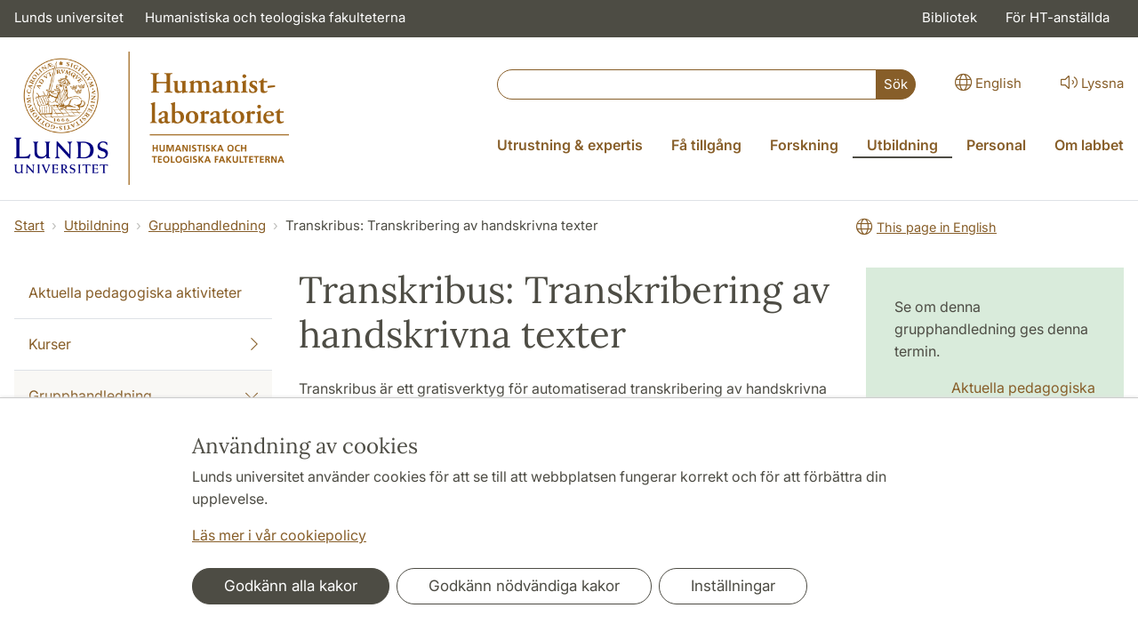

--- FILE ---
content_type: text/html; charset=utf-8
request_url: https://www.humlab.lu.se/sv/utbildning/grupphandledning/transkribus-transkribering-av-handskrivna-texter/
body_size: 13121
content:
<!DOCTYPE html>
<html lang="sv">
<head>
    <meta charset="utf-8">

<!-- 
	This website is powered by TYPO3 - inspiring people to share!
	TYPO3 is a free open source Content Management Framework initially created by Kasper Skaarhoj and licensed under GNU/GPL.
	TYPO3 is copyright 1998-2026 of Kasper Skaarhoj. Extensions are copyright of their respective owners.
	Information and contribution at https://typo3.org/
-->

<link rel="icon" href="/_assets/57618afcb0789ce7164b711bb01f73a5/Icons/favicon_lu.ico" type="image/vnd.microsoft.icon">
<title>Transkribus: Transkribering av handskrivna texter | Humanistlaboratoriet</title>
<meta http-equiv="x-ua-compatible" content="ie=edge">
<meta name="generator" content="TYPO3 CMS">
<meta name="viewport" content="width=device-width, initial-scale=1">
<meta name="robots" content="index,follow">
<meta property="og:title" content="Transkribus: Transkribering av handskrivna texter">
<meta property="og:image" content="https://www.humlab.lu.se/_assets/57618afcb0789ce7164b711bb01f73a5/Images/lu-logo-280x280px.png">
<meta name="charset" content="utf-8">


<link rel="stylesheet" href="/typo3temp/assets/css/6d6b87389f0acac33a5e8e54edb91f76.css?1726495197" media="all">
<link rel="stylesheet" href="/_assets/57618afcb0789ce7164b711bb01f73a5/Css/Dist/main.min.css?1764769341" media="all">
<link rel="stylesheet" href="/_assets/57618afcb0789ce7164b711bb01f73a5/Css/Src/ht_package.css?1768981003" media="all">
<link rel="stylesheet" href="/_assets/57618afcb0789ce7164b711bb01f73a5/Css/Dist/jquery.datetimepicker.css?1726485378" media="all">
<link rel="stylesheet" href="/_assets/47aff312a4a5b16d7fe87e204ed4b2ce/Css/ht_solr.css?1726485392" media="all">



<script src="/_assets/57618afcb0789ce7164b711bb01f73a5/JavaScript/encrypt.js?1726485378"></script>


<!-- Google Analytics -->
<script>
if( document.cookie.indexOf('cookie-agreed=') == -1 || document.cookie.split('; ').find(row => row.startsWith('cookie-agreed=')).split('=')[1] == 0) {
    window['ga-disable-' + 'UA-99838699-10'] = true;
} else  {  
    window['ga-disable-' + 'UA-99838699-10'] = false;
}
(function(i,s,o,g,r,a,m){i['GoogleAnalyticsObject']=r;i[r]=i[r]||function(){
(i[r].q=i[r].q||[]).push(arguments)},i[r].l=1*new Date();a=s.createElement(o),
m=s.getElementsByTagName(o)[0];a.async=1;a.src=g;m.parentNode.insertBefore(a,m)
})(window,document,'script','https://www.google-analytics.com/analytics.js','ga');
ga('create', 'UA-99838699-10', 'auto');
ga('set', 'anonymizeIp', true);
ga('send', 'pageview');
</script>
<!-- End Google Analytics --><!-- Google Tag Manager -->

<script>
var cookieConsent=true;
if( document.cookie.indexOf('cookie-agreed=') == -1 || document.cookie.split('; ').find(row => row.startsWith('cookie-agreed=')).split('=')[1] == 0) {
cookieConsent=false;
}
if(cookieConsent){(function(w,d,s,l,i){w[l]=w[l]||[];w[l].push({'gtm.start':
new Date().getTime(),event:'gtm.js'});var f=d.getElementsByTagName(s)[0],
j=d.createElement(s),dl=l!='dataLayer'?'&l='+l:'';j.async=true;j.src=
'https://www.googletagmanager.com/gtm.js?id='+i+dl;f.parentNode.insertBefore(j,f);
})(window,document,'script','dataLayer','GTM-KS7NF57');}</script><!-- Google tag (gtag.js) -->
<script async src="https://www.googletagmanager.com/gtag/js?id=G-4JD2QQCRT0"></script>
<script>
if(cookieConsent){
window.dataLayer = window.dataLayer || [];
function gtag(){dataLayer.push(arguments);}
gtag('js', new Date());
gtag('config', 'G-4JD2QQCRT0',{'anonymize_ip':true});
}
</script>
<link rel="canonical" href="https://www.humlab.lu.se/sv/utbildning/grupphandledning/transkribus-transkribering-av-handskrivna-texter/">

<link rel="alternate" hreflang="en" href="https://www.humlab.lu.se/education/group-tutorials/transkribus-transcription-of-handwritten-texts/">
<link rel="alternate" hreflang="sv" href="https://www.humlab.lu.se/sv/utbildning/grupphandledning/transkribus-transkribering-av-handskrivna-texter/">
<link rel="alternate" hreflang="x-default" href="https://www.humlab.lu.se/education/group-tutorials/transkribus-transcription-of-handwritten-texts/">
<!-- This site is optimized with the Yoast SEO for TYPO3 plugin - https://yoast.com/typo3-extensions-seo/ -->
<script type="application/ld+json">[{"@context":"https:\/\/www.schema.org","@type":"BreadcrumbList","itemListElement":[{"@type":"ListItem","position":1,"item":{"@id":"https:\/\/www.humlab.lu.se\/sv\/","name":"www.humlab.lu.se"}},{"@type":"ListItem","position":2,"item":{"@id":"https:\/\/www.humlab.lu.se\/sv\/utbildning\/","name":"Utbildning"}},{"@type":"ListItem","position":3,"item":{"@id":"https:\/\/www.humlab.lu.se\/sv\/utbildning\/grupphandledning\/","name":"Grupphandledning"}},{"@type":"ListItem","position":4,"item":{"@id":"https:\/\/www.humlab.lu.se\/sv\/utbildning\/grupphandledning\/transkribus-transkribering-av-handskrivna-texter\/","name":"Transkribus: Transkribering av handskrivna texter"}}]}]</script>
</head>
<body id="p70451"data-aos-easing="ease" data-aos-duration="400" data-aos-delay="0"><!-- Google Tag Manager (noscript) --><noscript><iframe src="https://www.googletagmanager.com/ns.html?id=GTM-KS7NF57"
height="0" width="0" style="display:none;visibility:hidden"></iframe></noscript><!-- End Google Tag Manager (noscript) -->
<!--eri-no-index--><div id="skip-link"><a href="#main-content" class="element-invisible element-focusable">Hoppa till huvudinnehåll</a></div><div id="consentContainer" lang="sv" class="position-fixed fixed-bottom"><div class="sv-cookie-consent-banner" data-nosnippet="true" style="position: initial;"><div class="container" aria-live="polite"><h3>Användning av cookies</h3><div class=""><p class="">Lunds universitet använder cookies för att se till att webbplatsen fungerar korrekt och för att förbättra din upplevelse.</p><p class=""><a href="/sv/om-webbplatsen">Läs mer i vår cookiepolicy</a></p></div><div class="row mt-3 varContent"><div class="col"><button type="button" class="btn btn-dark mt-2 me-2 w-100 w-md-auto agree-button">Godkänn alla kakor</button><button type="button" class="btn btn-outline-dark mt-2 me-2 w-100 w-md-auto necessary-button">Godkänn nödvändiga kakor</button><button class="btn btn-outline-dark mt-2 w-100 w-md-auto manage-button">Inställningar</button></div></div></div></div></div><div class="modal fade" id="nav-mobile" tabindex="-1" role="dialog" aria-labelledby="mobileMenu" aria-hidden="true"><div class="modal-dialog my-0 mx-auto" role="document"><div class="modal-content border-0 rounded-0"><div class="modal-header justify-content-end"><button type="button" class="border-0 bg-transparent cursor-pointer lh-0 p-2 nm-2" data-bs-dismiss="modal" aria-controls="nav-mobile" aria-expanded="false" aria-label="Stäng menyn"><span aria-hidden="true"><i class="fal fa-times fa-lg"></i></span></button></div><ul id="mobileMenu" class="mobile-nav mobile-nav-root border-0 nav-collapse font-size-sm nav-undecorated"><li class="mobile-nav-item"><div class="mobile-nav-container"><a href="/sv/utrustning-expertis/" class="nav-link"><span>Utrustning &amp; expertis</span></a><a href="#" title="submenu for Utrustning &amp; expertis" 
                            class="mobile-nav-toggle collapsed  btn" 
                            data-bs-target="#responsive-link-28370" 
                            data-bs-toggle="collapse" 
                            aria-expanded="false" 
                            aria-controls="responsive-link-28370"
                            role="button"><span class="collapse-show"><i class="fal fa-plus-circle"></i></span><span class="collapse-hide"><i class="fal fa-minus-circle"></i></span></a></div><ul class="mobile-nav collapse " id="responsive-link-28370"><li class="mobile-nav-item"><div class="mobile-nav-container"><a href="/sv/utrustning-expertis/bokning-av-faciliteter/" class="nav-link">Bokning av faciliteter</a></div></li><li class="mobile-nav-item"><div class="mobile-nav-container"><a href="/sv/utrustning-expertis/konsultationer/" class="nav-link">Konsultationer</a></div></li><li class="mobile-nav-item"><div class="mobile-nav-container"><a href="/sv/utrustning-expertis/ekofria-rummet/" class="nav-link">Ekofria rummet</a></div></li><li class="mobile-nav-item"><div class="mobile-nav-container"><a href="/sv/utrustning-expertis/artikulograf/" class="nav-link">Artikulograf</a></div></li><li class="mobile-nav-item"><div class="mobile-nav-container"><a href="/sv/utrustning-expertis/arkivserver/" class="nav-link"><span>Arkivserver</span></a><a href="#" title="submenu for Arkivserver" 
                            class="mobile-nav-toggle collapsed  btn" 
                            data-bs-target="#responsive-link-28772" 
                            data-bs-toggle="collapse" 
                            aria-expanded="false" 
                            aria-controls="responsive-link-28772"
                            role="button"><span class="collapse-show"><i class="fal fa-plus-circle"></i></span><span class="collapse-hide"><i class="fal fa-minus-circle"></i></span></a></div><ul class="mobile-nav collapse " id="responsive-link-28772"><li class="mobile-nav-item"><div class="mobile-nav-container"><a href="/sv/utrustning-expertis/arkivserver/anvandarinformation/" class="nav-link">Användarinformation</a></div></li><li class="mobile-nav-item"><div class="mobile-nav-container"><a href="/sv/utrustning-expertis/arkivserver/sok-i-samlingarna/" class="nav-link">Sök i samlingarna</a></div></li></ul></li><li class="mobile-nav-item"><div class="mobile-nav-container"><a href="/sv/utrustning-expertis/biopac-system/" class="nav-link">BioPac system</a></div></li><li class="mobile-nav-item"><div class="mobile-nav-container"><a href="/sv/utrustning-expertis/eeg/" class="nav-link">EEG</a></div></li><li class="mobile-nav-item"><div class="mobile-nav-container"><a href="/sv/utrustning-expertis/ogonrorelsematning/" class="nav-link"><span>Ögonrörelsemätning</span></a><a href="#" title="submenu for Ögonrörelsemätning" 
                            class="mobile-nav-toggle collapsed  btn" 
                            data-bs-target="#responsive-link-28774" 
                            data-bs-toggle="collapse" 
                            aria-expanded="false" 
                            aria-controls="responsive-link-28774"
                            role="button"><span class="collapse-show"><i class="fal fa-plus-circle"></i></span><span class="collapse-hide"><i class="fal fa-minus-circle"></i></span></a></div><ul class="mobile-nav collapse " id="responsive-link-28774"><li class="mobile-nav-item"><div class="mobile-nav-container"><a href="/sv/utrustning-expertis/ogonrorelsematning/verktyg-utvecklade-i-labbet/" class="nav-link">Verktyg utvecklade i labbet</a></div></li><li class="mobile-nav-item"><div class="mobile-nav-container"><a href="/sv/utrustning-expertis/ogonrorelsematning/det-digitala-klassrummet/" class="nav-link">Det digitala klassrummet</a></div></li></ul></li><li class="mobile-nav-item"><div class="mobile-nav-container"><a href="/sv/utrustning-expertis/larm-studion/" class="nav-link">LARM-studion</a></div></li><li class="mobile-nav-item"><div class="mobile-nav-container"><a href="/sv/utrustning-expertis/motion-capture/" class="nav-link">Motion capture</a></div></li><li class="mobile-nav-item"><div class="mobile-nav-container"><a href="/sv/utrustning-expertis/mri/" class="nav-link">MRI</a></div></li><li class="mobile-nav-item"><div class="mobile-nav-container"><a href="/sv/utrustning-expertis/sprakbanken-clarin-och-k-centre-multisens/" class="nav-link">Språkbanken Clarin och K-centre MULTISENS</a></div></li><li class="mobile-nav-item"><div class="mobile-nav-container"><a href="/sv/utrustning-expertis/virtual-reality/" class="nav-link">Virtual reality</a></div></li><li class="mobile-nav-item"><div class="mobile-nav-container"><a href="/sv/utrustning-expertis/3d-dokumentation/" class="nav-link">3d-dokumentation</a></div></li></ul></li><li class="mobile-nav-item"><div class="mobile-nav-container"><a href="/sv/fa-tillgang/" class="nav-link"><span>Få tillgång</span></a><a href="#" title="submenu for Få tillgång" 
                            class="mobile-nav-toggle collapsed  btn" 
                            data-bs-target="#responsive-link-62952" 
                            data-bs-toggle="collapse" 
                            aria-expanded="false" 
                            aria-controls="responsive-link-62952"
                            role="button"><span class="collapse-show"><i class="fal fa-plus-circle"></i></span><span class="collapse-hide"><i class="fal fa-minus-circle"></i></span></a></div><ul class="mobile-nav collapse " id="responsive-link-62952"><li class="mobile-nav-item"><div class="mobile-nav-container"><a href="/sv/fa-tillgang/projektansokan/" class="nav-link">Projektansökan</a></div></li><li class="mobile-nav-item"><div class="mobile-nav-container"><a href="/sv/translate-to-english-practicalities/riktlinjer-for-anvandare/" class="nav-link">Riktlinjer för användare</a></div></li><li class="mobile-nav-item"><div class="mobile-nav-container"><a href="/sv/fa-tillgang/uppforandekod/" class="nav-link">Uppförandekod</a></div></li><li class="mobile-nav-item"><div class="mobile-nav-container"><a href="/sv/fa-tillgang/filserver/" class="nav-link"><span>Filserver</span></a><a href="#" title="submenu for Filserver" 
                            class="mobile-nav-toggle collapsed  btn" 
                            data-bs-target="#responsive-link-37462" 
                            data-bs-toggle="collapse" 
                            aria-expanded="false" 
                            aria-controls="responsive-link-37462"
                            role="button"><span class="collapse-show"><i class="fal fa-plus-circle"></i></span><span class="collapse-hide"><i class="fal fa-minus-circle"></i></span></a></div><ul class="mobile-nav collapse " id="responsive-link-37462"><li class="mobile-nav-item"><div class="mobile-nav-container"><a href="/sv/fa-tillgang/filserver/om-du-inte-kan-ansluta/" class="nav-link">Om du inte kan ansluta</a></div></li></ul></li><li class="mobile-nav-item"><div class="mobile-nav-container"><a href="/sv/fa-tillgang/faq/" class="nav-link">FAQ</a></div></li></ul></li><li class="mobile-nav-item"><div class="mobile-nav-container"><a href="/sv/forskning/" class="nav-link"><span>Forskning</span></a><a href="#" title="submenu for Forskning" 
                            class="mobile-nav-toggle collapsed  btn" 
                            data-bs-target="#responsive-link-24998" 
                            data-bs-toggle="collapse" 
                            aria-expanded="false" 
                            aria-controls="responsive-link-24998"
                            role="button"><span class="collapse-show"><i class="fal fa-plus-circle"></i></span><span class="collapse-hide"><i class="fal fa-minus-circle"></i></span></a></div><ul class="mobile-nav collapse " id="responsive-link-24998"><li class="mobile-nav-item"><div class="mobile-nav-container"><a href="/sv/forskning/nationella-forskningsinfrastrukturer/" class="nav-link">Nationella forskningsinfrastrukturer</a></div></li><li class="mobile-nav-item"><div class="mobile-nav-container"><a href="/sv/forskning/forskningsplattformar/" class="nav-link">Forskningsplattformar</a></div></li><li class="mobile-nav-item"><div class="mobile-nav-container"><a href="/sv/forskning/anvandares-projekt/" class="nav-link"><span>Användares projekt</span></a><a href="#" title="submenu for Användares projekt" 
                            class="mobile-nav-toggle collapsed  btn" 
                            data-bs-target="#responsive-link-65122" 
                            data-bs-toggle="collapse" 
                            aria-expanded="false" 
                            aria-controls="responsive-link-65122"
                            role="button"><span class="collapse-show"><i class="fal fa-plus-circle"></i></span><span class="collapse-hide"><i class="fal fa-minus-circle"></i></span></a></div><ul class="mobile-nav collapse " id="responsive-link-65122"><li class="mobile-nav-item"><div class="mobile-nav-container"><a href="/sv/forskning/anvandares-projekt/automatiserad-informationsutvinning/" class="nav-link">Automatiserad informationsutvinning</a></div></li><li class="mobile-nav-item"><div class="mobile-nav-container"><a href="/sv/forskning/anvandares-projekt/oavsiktlig-reaktivering-av-trauma-analogiskt-minne/" class="nav-link">Oavsiktlig reaktivering av trauma-analogiskt minne</a></div></li><li class="mobile-nav-item"><div class="mobile-nav-container"><a href="/sv/forskning/anvandares-projekt/inside/" class="nav-link">Inside</a></div></li><li class="mobile-nav-item"><div class="mobile-nav-container"><a href="/sv/forskning/anvandares-projekt/snabb-neuronal-bearbetning-av-grammatisk-ton-hos-andraspraksinlarare/" class="nav-link">Snabb neuronal bearbetning av grammatisk ton hos andraspråksinlärare</a></div></li><li class="mobile-nav-item"><div class="mobile-nav-container"><a href="/sv/forskning/anvandares-projekt/melody-in-human-cat-communication-meowsic/" class="nav-link">Melody in human - cat communication (MEOWSIC)</a></div></li></ul></li><li class="mobile-nav-item"><div class="mobile-nav-container"><a href="/sv/forskning/etikinformation/" class="nav-link">Etikinformation</a></div></li></ul></li><li class="mobile-nav-item"><div class="mobile-nav-container"><a href="/sv/utbildning/" class="nav-link"><span>Utbildning</span></a><a href="#" title="submenu for Utbildning" 
                            class="mobile-nav-toggle btn" 
                            data-bs-target="#responsive-link-25000" 
                            data-bs-toggle="collapse" 
                            aria-expanded="true" 
                            aria-controls="responsive-link-25000"
                            role="button"><span class="collapse-show"><i class="fal fa-plus-circle"></i></span><span class="collapse-hide"><i class="fal fa-minus-circle"></i></span></a></div><ul class="mobile-nav collapse  show" id="responsive-link-25000"><li class="mobile-nav-item"><div class="mobile-nav-container"><a href="/sv/utbildning/aktuella-pedagogiska-aktiviteter/" class="nav-link">Aktuella pedagogiska aktiviteter</a></div></li><li class="mobile-nav-item"><div class="mobile-nav-container"><a href="/sv/utbildning/kurser/" class="nav-link"><span>Kurser</span></a><a href="#" title="submenu for Kurser" 
                            class="mobile-nav-toggle collapsed  btn" 
                            data-bs-target="#responsive-link-56219" 
                            data-bs-toggle="collapse" 
                            aria-expanded="false" 
                            aria-controls="responsive-link-56219"
                            role="button"><span class="collapse-show"><i class="fal fa-plus-circle"></i></span><span class="collapse-hide"><i class="fal fa-minus-circle"></i></span></a></div><ul class="mobile-nav collapse " id="responsive-link-56219"><li class="mobile-nav-item"><div class="mobile-nav-container"><a href="/sv/utbildning/kurser/erp-forskning-teori-och-praktik/" class="nav-link">ERP Forskning - teori och praktik</a></div></li><li class="mobile-nav-item"><div class="mobile-nav-container"><a href="/sv/utbildning/kurser/oegonrorelsematning/" class="nav-link">Ögonrörelsemätning</a></div></li><li class="mobile-nav-item"><div class="mobile-nav-container"><a href="/sv/utbildning/kurser/funktionell-och-strukturell-hjarnavbildning/" class="nav-link">Funktionell och strukturell hjärnavbildning</a></div></li><li class="mobile-nav-item"><div class="mobile-nav-container"><a href="/sv/utbildning/kurser/programmering-for-beteendevetenskap/" class="nav-link">Programmering för beteendevetenskap</a></div></li><li class="mobile-nav-item"><div class="mobile-nav-container"><a href="/sv/utbildning/kurser/statistisk-analys-i/" class="nav-link">Statistisk analys I</a></div></li><li class="mobile-nav-item"><div class="mobile-nav-container"><a href="/sv/utbildning/kurser/statistisk-analys-ii/" class="nav-link">Statistisk analys II</a></div></li></ul></li><li class="mobile-nav-item"><div class="mobile-nav-container"><a href="/sv/utbildning/grupphandledning/" class="nav-link"><span>Grupphandledning</span></a><a href="#" title="submenu for Grupphandledning" 
                            class="mobile-nav-toggle btn" 
                            data-bs-target="#responsive-link-54922" 
                            data-bs-toggle="collapse" 
                            aria-expanded="true" 
                            aria-controls="responsive-link-54922"
                            role="button"><span class="collapse-show"><i class="fal fa-plus-circle"></i></span><span class="collapse-hide"><i class="fal fa-minus-circle"></i></span></a></div><ul class="mobile-nav collapse  show" id="responsive-link-54922"><li class="mobile-nav-item"><div class="mobile-nav-container"><a href="/sv/utbildning/grupphandledning/en-virtuell-promenad-i-humanistlaboratoriet/" class="nav-link">En (virtuell) promenad i humanistlaboratoriet</a></div></li><li class="mobile-nav-item"><div class="mobile-nav-container"><a href="/sv/utbildning/grupphandledning/3d-skanning/" class="nav-link">3D skanning</a></div></li><li class="mobile-nav-item"><div class="mobile-nav-container"><a href="/sv/utbildning/grupphandledning/biopac-system/" class="nav-link">BioPac System</a></div></li><li class="mobile-nav-item"><div class="mobile-nav-container"><a href="/sv/utbildning/grupphandledning/dataanalys-med-r-en-introduktion/" class="nav-link">Dataanalys med R: en introduktion</a></div></li><li class="mobile-nav-item"><div class="mobile-nav-container"><a href="/sv/utbildning/grupphandledning/eeg-handledningar/" class="nav-link">EEG-handledningar</a></div></li><li class="mobile-nav-item"><div class="mobile-nav-container"><a href="/sv/utbildning/grupphandledning/elan/" class="nav-link">ELAN</a></div></li><li class="mobile-nav-item"><div class="mobile-nav-container"><a href="/sv/utbildning/grupphandledning/elektromagnetisk-artikulografi-ema-en-introduktion/" class="nav-link">Elektromagnetisk Artikulografi (EMA): En introduktion</a></div></li><li class="mobile-nav-item"><div class="mobile-nav-container"><a href="/sv/utbildning/grupphandledning/gps-global-positioning-system-och-geolokalisering/" class="nav-link">GPS (Global Positioning System) och geolokalisering</a></div></li><li class="mobile-nav-item"><div class="mobile-nav-container"><a href="/sv/utbildning/grupphandledning/fotobaserad-3d-modellering/" class="nav-link">Fotobaserad 3D modellering</a></div></li><li class="mobile-nav-item"><div class="mobile-nav-container"><a href="/sv/utbildning/grupphandledning/introduktion-till-3d-dokumentationstekniker/" class="nav-link">Introduktion till 3D-dokumentationstekniker</a></div></li><li class="mobile-nav-item"><div class="mobile-nav-container"><a href="/sv/utbildning/grupphandledning/motion-capture-mocap-system/" class="nav-link">Motion Capture (mocap) System</a></div></li><li class="mobile-nav-item"><div class="mobile-nav-container"><a href="/sv/utbildning/grupphandledning/psychopy-att-planera-ett-experiment/" class="nav-link">PsychoPy: Att planera ett experiment</a></div></li><li class="mobile-nav-item"><div class="mobile-nav-container"><a href="/sv/utbildning/grupphandledning/informationsutvinning-i-text-och-tal/" class="nav-link">Informationsutvinning i text och tal</a></div></li><li class="mobile-nav-item"><div class="mobile-nav-container"><span class="nav-link active">Transkribus: Transkribering av handskrivna texter</span></div></li><li class="mobile-nav-item"><div class="mobile-nav-container"><a href="/sv/utbildning/grupphandledning/grupphandledning-i-larm-studion/" class="nav-link">Grupphandledning i LARM studion</a></div></li></ul></li><li class="mobile-nav-item"><div class="mobile-nav-container"><a href="/sv/utbildning/uppdragsutbildning/" class="nav-link">Uppdragsutbildning</a></div></li><li class="mobile-nav-item"><div class="mobile-nav-container"><a href="/sv/utbildning/handledningar-text-och-film/" class="nav-link"><span>Handledningar (text och film)</span></a><a href="#" title="submenu for Handledningar (text och film)" 
                            class="mobile-nav-toggle collapsed  btn" 
                            data-bs-target="#responsive-link-42274" 
                            data-bs-toggle="collapse" 
                            aria-expanded="false" 
                            aria-controls="responsive-link-42274"
                            role="button"><span class="collapse-show"><i class="fal fa-plus-circle"></i></span><span class="collapse-hide"><i class="fal fa-minus-circle"></i></span></a></div><ul class="mobile-nav collapse " id="responsive-link-42274"><li class="mobile-nav-item"><div class="mobile-nav-container"><a href="/sv/utbildning/handledningar-text-och-film/en-handledning-till-akustisk-analys-av-tal-med-programmet-praat/" class="nav-link">En handledning till akustisk analys av tal med programmet Praat</a></div></li><li class="mobile-nav-item"><div class="mobile-nav-container"><a href="/sv/utbildning/handledningar-text-och-film/talets-akustik-och-perception/" class="nav-link">Talets akustik och perception</a></div></li><li class="mobile-nav-item"><div class="mobile-nav-container"><a href="/sv/utbildning/handledningar-text-och-film/fonetikens-grunder/" class="nav-link">Fonetikens grunder</a></div></li><li class="mobile-nav-item"><div class="mobile-nav-container"><a href="/sv/utbildning/handledningar-text-och-film/rosten/" class="nav-link">Rösten</a></div></li></ul></li></ul></li><li class="mobile-nav-item"><div class="mobile-nav-container"><a href="/sv/personal/" class="nav-link">Personal</a></div></li><li class="mobile-nav-item"><div class="mobile-nav-container"><a href="/sv/om-labbet/" class="nav-link"><span>Om labbet</span></a><a href="#" title="submenu for Om labbet" 
                            class="mobile-nav-toggle collapsed  btn" 
                            data-bs-target="#responsive-link-25003" 
                            data-bs-toggle="collapse" 
                            aria-expanded="false" 
                            aria-controls="responsive-link-25003"
                            role="button"><span class="collapse-show"><i class="fal fa-plus-circle"></i></span><span class="collapse-hide"><i class="fal fa-minus-circle"></i></span></a></div><ul class="mobile-nav collapse " id="responsive-link-25003"><li class="mobile-nav-item"><div class="mobile-nav-container"><a href="/sv/om-labbet/universitetsplattform/" class="nav-link">Universitetsplattform</a></div></li><li class="mobile-nav-item"><div class="mobile-nav-container"><a href="/sv/om-labbet/kontakt/" class="nav-link"><span>Kontakt</span></a><a href="#" title="submenu for Kontakt" 
                            class="mobile-nav-toggle collapsed  btn" 
                            data-bs-target="#responsive-link-25004" 
                            data-bs-toggle="collapse" 
                            aria-expanded="false" 
                            aria-controls="responsive-link-25004"
                            role="button"><span class="collapse-show"><i class="fal fa-plus-circle"></i></span><span class="collapse-hide"><i class="fal fa-minus-circle"></i></span></a></div><ul class="mobile-nav collapse " id="responsive-link-25004"><li class="mobile-nav-item"><div class="mobile-nav-container"><a href="/sv/om-labbet/kontakt/vagbeskrivning/" class="nav-link">Vägbeskrivning</a></div></li><li class="mobile-nav-item"><div class="mobile-nav-container"><a href="/sv/om-labbet/kontakt/donera-till-universitetet/" class="nav-link">Donera till universitetet</a></div></li></ul></li><li class="mobile-nav-item"><div class="mobile-nav-container"><a href="/sv/om-labbet/jobba-hos-oss/" class="nav-link">Jobba hos oss</a></div></li><li class="mobile-nav-item"><div class="mobile-nav-container"><a href="/sv/about/organization/" class="nav-link"><span>Organisation</span></a><a href="#" title="submenu for Organisation" 
                            class="mobile-nav-toggle collapsed  btn" 
                            data-bs-target="#responsive-link-28768" 
                            data-bs-toggle="collapse" 
                            aria-expanded="false" 
                            aria-controls="responsive-link-28768"
                            role="button"><span class="collapse-show"><i class="fal fa-plus-circle"></i></span><span class="collapse-hide"><i class="fal fa-minus-circle"></i></span></a></div><ul class="mobile-nav collapse " id="responsive-link-28768"><li class="mobile-nav-item"><div class="mobile-nav-container"><a href="/sv/about/organization/forestandare/" class="nav-link">Föreståndare</a></div></li><li class="mobile-nav-item"><div class="mobile-nav-container"><a href="/sv/about/organization/styrgrupp/" class="nav-link">Styrgrupp</a></div></li><li class="mobile-nav-item"><div class="mobile-nav-container"><a href="/sv/about/organization/administration/" class="nav-link">Administration</a></div></li></ul></li><li class="mobile-nav-item"><div class="mobile-nav-container"><a href="/sv/om-labbet/labbet/personal/" class="nav-link">Personal</a></div></li><li class="mobile-nav-item"><div class="mobile-nav-container"><a href="/sv/om-labbet/labbet/policydokument/" class="nav-link"><span>Policydokument</span></a><a href="#" title="submenu for Policydokument" 
                            class="mobile-nav-toggle collapsed  btn" 
                            data-bs-target="#responsive-link-28770" 
                            data-bs-toggle="collapse" 
                            aria-expanded="false" 
                            aria-controls="responsive-link-28770"
                            role="button"><span class="collapse-show"><i class="fal fa-plus-circle"></i></span><span class="collapse-hide"><i class="fal fa-minus-circle"></i></span></a></div><ul class="mobile-nav collapse " id="responsive-link-28770"><li class="mobile-nav-item"><div class="mobile-nav-container"><a href="/sv/om-labbet/labbet/policydokument/riktlinjer-for-anvandare/" class="nav-link">Riktlinjer för användare</a></div></li><li class="mobile-nav-item"><div class="mobile-nav-container"><a href="/sv/om-labbet/labbet/policydokument/avgifter-och-hyeskostnader/" class="nav-link">Avgifter och hyeskostnader</a></div></li><li class="mobile-nav-item"><div class="mobile-nav-container"><a href="/sv/om-labbet/labbet/policydokument/placering-av-utrustning/" class="nav-link">Placering av utrustning</a></div></li></ul></li><li class="mobile-nav-item"><div class="mobile-nav-container"><a href="/sv/om-labbet/labbet/aarsrapporter/" class="nav-link">Årsrapporter</a></div></li><li class="mobile-nav-item"><div class="mobile-nav-container"><a href="/sv/om-labbet/filmer/" class="nav-link">Filmer</a></div></li><li class="mobile-nav-item"><div class="mobile-nav-container"><a href="/sv/om-labbet/labbet/nyheter/" class="nav-link">Nyheter</a></div></li><li class="mobile-nav-item"><div class="mobile-nav-container"><a href="/sv/om-labbet/nyhetsbrev/" class="nav-link"><span>Nyhetsbrev</span></a><a href="#" title="submenu for Nyhetsbrev" 
                            class="mobile-nav-toggle collapsed  btn" 
                            data-bs-target="#responsive-link-65091" 
                            data-bs-toggle="collapse" 
                            aria-expanded="false" 
                            aria-controls="responsive-link-65091"
                            role="button"><span class="collapse-show"><i class="fal fa-plus-circle"></i></span><span class="collapse-hide"><i class="fal fa-minus-circle"></i></span></a></div><ul class="mobile-nav collapse " id="responsive-link-65091"><li class="mobile-nav-item"><div class="mobile-nav-container"><a href="/sv/om-labbet/nyhetsbrev/lu-humanities-lab-march-2023/" class="nav-link">LU Humanities Lab, March 2023</a></div></li><li class="mobile-nav-item"><div class="mobile-nav-container"><a href="/sv/om-labbet/nyhetsbrev/lu-humanities-lab-june-2022/" class="nav-link">LU Humanities Lab, June 2022</a></div></li><li class="mobile-nav-item"><div class="mobile-nav-container"><a href="/sv/om-labbet/nyhetsbrev/news-and-events-2021-4/" class="nav-link">News and events 2021 #4</a></div></li><li class="mobile-nav-item"><div class="mobile-nav-container"><a href="/sv/om-labbet/nyhetsbrev/news-and-events-2021-3/" class="nav-link">News and events 2021 #3</a></div></li><li class="mobile-nav-item"><div class="mobile-nav-container"><a href="/sv/om-labbet/nyhetsbrev/news-and-events-2021-2/" class="nav-link">News and events 2021 #2</a></div></li><li class="mobile-nav-item"><div class="mobile-nav-container"><a href="/sv/om-labbet/nyhetsbrev/news-and-events-2021-1/" class="nav-link">News and events 2021 #1</a></div></li><li class="mobile-nav-item"><div class="mobile-nav-container"><a href="/sv/om-labbet/nyhetsbrev/news-and-events-2020-3/" class="nav-link">News and events 2020 #3</a></div></li><li class="mobile-nav-item"><div class="mobile-nav-container"><a href="/sv/om-labbet/nyhetsbrev/news-and-events-2020-2/" class="nav-link">News and events 2020 #2</a></div></li><li class="mobile-nav-item"><div class="mobile-nav-container"><a href="/sv/om-labbet/nyhetsbrev/news-and-events-2020-1/" class="nav-link">News and events 2020 #1</a></div></li></ul></li><li class="mobile-nav-item"><div class="mobile-nav-container"><a href="/sv/om/kalender/" class="nav-link">Kalender</a></div></li><li class="mobile-nav-item"><div class="mobile-nav-container"><a href="/sv/about/faq/" class="nav-link">FAQ</a></div></li><li class="mobile-nav-item"><div class="mobile-nav-container"><a href="/sv/om-labbet/labbet/persondatahantering/" class="nav-link">Persondatahantering</a></div></li></ul></li><li class="mobile-nav-item"><div class="mobile-nav-container"><a href="https://www.htbibl.lu.se//" class="nav-link">Bibliotek</a></div></li><li class="mobile-nav-item"><div class="mobile-nav-container"><a href="https://internt.ht.lu.se/" class="nav-link">För HT-anställda</a></div></li><li class="mobile-nav-item"><div class="mobile-nav-container"><a href="javascript:" onclick="toggleBar();" class="nav-link" data-bapdf="372">
                                Lyssna
                            </a></div></li></ul></div></div></div><header class="header nav-undecorated"><div class="bg-dark d-none d-xl-block"><nav class="navbar navbar-expand-md navbar-dark bg-dark font-size-sm p-0 text-white"><div class="container-fluid mw-xxl py-0"><div class="collapse navbar-collapse" id="navbarSupportedContent"><ul class="shortcut-menu navbar-nav"><li class="nav-item"><a class="nav-link ps-0 nav-undecorated" href="https://www.lu.se/">Lunds universitet</a></li><li class="nav-item"><a class="ps-3 nav-link ps-0 nav-undecorated" href="https://www.ht.lu.se/">Humanistiska och teologiska fakulteterna</a></li></ul><ul class="navbar-nav flex-row ms-auto"><li class="nav-item"><a class="nav-link px-3 nav-undecorated" href="https://www.htbibl.lu.se/">Bibliotek</a></li><li class="nav-item"><a class="nav-link px-3 nav-undecorated" href="https://internt.ht.lu.se/">För HT-anställda</a></li></ul></div></div></nav></div><!--new begin--><div class="d-xl-none d-block border-bottom"><div class="row m-0 pt-2 pb-0"><div class="flex-shrink-1 flex-lg-shrink-0 flex-grow-1 d-flex flex-column justify-content-between h-100 mh-120"><div class="h-lg-auto flex-column justify-content-between align-items-end font-size-sm flex-grow-0"><nav class="nav text-center h-100 h-lg-auto align-items-center nav-undecorated flex-nowrap justify-content-end"><div class="nav-item mobile-search-button"><a class="ms-2 p-1 d-block nav-undecorated" 
                                href="#header-search-form" 
                                data-bs-toggle="collapse"
                                aria-controls="header-search-form" aria-expanded="false"
                                aria-label="Visa och dölj sökfält"><i class="fal fa-search"></i> Sök
                            </a></div><div class="nav-item d-none d-md-block"><a id="browse-aloud-desktop" class="nav-link px-0 ms-4" title="aktivera talande webb" href="javascript:void(0)" onclick="toggleBar();" data-bapdf="372"><i class="fal fa-lg fa-volume"></i> Lyssna
                            </a></div><div class="nav-item d-block d-xl-none"><li class="nav-item"><a href="/" target="_self" class="ms-2 px-3 nav-link nav-undecorated"><i class="fal fa-globe fa-lg p-1"></i><span lang="en" dir="ltr">English</span></a></li></div></nav></div></div></div><div class="header-search-form collapse-xl pb-2 px-2 collapsed collapse" id="header-search-form"><form class="lu-search-box-responsive" autocomplete="off" enctype="multipart/form-data" action="/sv/sok/" method="get" accept-charset="UTF-8"><label id="search-label1" class="search-label" for="header-search-field1">Sök</label><div class="input-group input-group-sm w-100 flex"><input class="form-control form-control-sm flex-grow-1 px-3 py-3" aria-labelledby="search-label1" type="text" id="header-search-field1" name="query" value="" size="" maxlength="" /><button class="btn btn-primary" type="submit" id="header-search-button">
        Sök
      </button></div></form></div></div><!-- new end --><div class="border-bottom"><div class="container-fluid mw-xxl"><div class="row m-0 py-3"><div class="col p-0"><div class="d-flex justify-content-between align-items-center h-100"><div class="d-flex justify-content-start align-items-center"><div class="header-logo header-logo-lu flex-grow-1 flex-lg-grow-0"><a href="http://www.humlab.lu.se/sv/"><img src="/_assets/57618afcb0789ce7164b711bb01f73a5/Images/logo_humlab_sv@1x.png?1744120831"
                                        srcset="/_assets/57618afcb0789ce7164b711bb01f73a5/Images/logo_humlab_sv@1x.png?1744120831 1x, 
                                        /_assets/57618afcb0789ce7164b711bb01f73a5/Images/logo_humlab_sv@2x.png?1744120831 2x"
                                        class="mw-100"
                                        alt="humlab logo" /></a></div></div><div class="flex-shrink-1 flex-lg-shrink-0 flex-grow-0 d-flex flex-column justify-content-between h-100 mh-120"><div class="h-lg-auto flex-column justify-content-between align-items-end font-size-sm font-size-sm-base flex-grow-0"><div class="d-none d-xl-flex flex-column flex-xl-row w-100 justify-content-end"><nav class="nav align-items-center justify-content-end flex-1 mb-3 mb-xl-0"><div class="nav-item flex-xl-grow-1"><form class="form-inline pe-xl-3 header-search-container" autocomplete="off" enctype="multipart/form-data" action="/sv/sok/" method="get" accept-charset="UTF-8"><label id="search-label2" class="search-label" for="header-search-field2">Sök</label><div class="input-group input-group-sm w-100 flex"><input class="form-control form-control-sm flex-grow-1 px-3 py-3" aria-labelledby="search-label2" type="text" id="header-search-field2" name="query" value="" size="" maxlength="" /><button class="btn btn-primary" type="submit" id="header-search-button">
        Sök
      </button></div></form></div></nav><nav class="nav align-items-center justify-content-end"><div class="nav-item d-none d-lg-block"><li class="nav-item"><a href="/" target="_self" class="ms-2 px-3 nav-link nav-undecorated"><i class="fal fa-globe fa-lg p-1"></i><span lang="en" dir="ltr">English</span></a></li></div><div class="nav-item"><a class="nav-link px-0 ms-4 nav-undecorated" href="javascript:" onclick="toggleBar();" title="Aktivera talande webb" id="bapluslogo" data-bapdf="372"><i class="fal fa-lg fa-volume p-1"></i>Lyssna
                                            </a></div></nav></div></div><div class="row d-none d-xl-block font-size-xl-lg font-weight-light"><nav aria-label="huvudmeny" class="main-menu"><ul class="nav justify-content-end flex-nowrap nav-header-main nmx-3"><li class="nav-item dropdown dropdown-hover"><a class="nav-link text-nowrap dropdown-toggle nav-undecorated" 
                                            href="/sv/utrustning-expertis/" id="dropdown-Utrustning-&amp;-expertis"
                                            aria-haspopup="true"><span>Utrustning &amp; expertis</span></a><div class="dropdown-menu font-size-base" aria-labelledby="dropdown-Utrustning-&amp;-expertis"><a class="dropdown-item nav-undecorated" 
                                                href="/sv/utrustning-expertis/bokning-av-faciliteter/"><span>Bokning av faciliteter</span></a><a class="dropdown-item nav-undecorated" 
                                                href="/sv/utrustning-expertis/konsultationer/"><span>Konsultationer</span></a><a class="dropdown-item nav-undecorated" 
                                                href="/sv/utrustning-expertis/ekofria-rummet/"><span>Ekofria rummet</span></a><a class="dropdown-item nav-undecorated" 
                                                href="/sv/utrustning-expertis/artikulograf/"><span>Artikulograf</span></a><a class="dropdown-item nav-undecorated" 
                                                href="/sv/utrustning-expertis/arkivserver/"><span>Arkivserver</span></a><a class="dropdown-item nav-undecorated" 
                                                href="/sv/utrustning-expertis/biopac-system/"><span>BioPac system</span></a><a class="dropdown-item nav-undecorated" 
                                                href="/sv/utrustning-expertis/eeg/"><span>EEG</span></a><a class="dropdown-item nav-undecorated" 
                                                href="/sv/utrustning-expertis/ogonrorelsematning/"><span>Ögonrörelsemätning</span></a><a class="dropdown-item nav-undecorated" 
                                                href="/sv/utrustning-expertis/larm-studion/"><span>LARM-studion</span></a><a class="dropdown-item nav-undecorated" 
                                                href="/sv/utrustning-expertis/motion-capture/"><span>Motion capture</span></a><a class="dropdown-item nav-undecorated" 
                                                href="/sv/utrustning-expertis/mri/"><span>MRI</span></a><a class="dropdown-item nav-undecorated" 
                                                href="/sv/utrustning-expertis/sprakbanken-clarin-och-k-centre-multisens/"><span>Språkbanken Clarin och K-centre MULTISENS</span></a><a class="dropdown-item nav-undecorated" 
                                                href="/sv/utrustning-expertis/virtual-reality/"><span>Virtual reality</span></a><a class="dropdown-item nav-undecorated" 
                                                href="/sv/utrustning-expertis/3d-dokumentation/"><span>3d-dokumentation</span></a></div></li><li class="nav-item dropdown dropdown-hover"><a class="nav-link text-nowrap dropdown-toggle nav-undecorated" 
                                            href="/sv/fa-tillgang/" id="dropdown-Få-tillgång"
                                            aria-haspopup="true"><span>Få tillgång</span></a><div class="dropdown-menu font-size-base" aria-labelledby="dropdown-Få-tillgång"><a class="dropdown-item nav-undecorated" 
                                                href="/sv/fa-tillgang/projektansokan/"><span>Projektansökan</span></a><a class="dropdown-item nav-undecorated" 
                                                href="/sv/translate-to-english-practicalities/riktlinjer-for-anvandare/"><span>Riktlinjer för användare</span></a><a class="dropdown-item nav-undecorated" 
                                                href="/sv/fa-tillgang/uppforandekod/"><span>Uppförandekod</span></a><a class="dropdown-item nav-undecorated" 
                                                href="/sv/fa-tillgang/filserver/"><span>Filserver</span></a><a class="dropdown-item nav-undecorated" 
                                                href="/sv/fa-tillgang/faq/"><span>FAQ</span></a></div></li><li class="nav-item dropdown dropdown-hover"><a class="nav-link text-nowrap dropdown-toggle nav-undecorated" 
                                            href="/sv/forskning/" id="dropdown-Forskning"
                                            aria-haspopup="true"><span>Forskning</span></a><div class="dropdown-menu font-size-base" aria-labelledby="dropdown-Forskning"><a class="dropdown-item nav-undecorated" 
                                                href="/sv/forskning/nationella-forskningsinfrastrukturer/"><span>Nationella forskningsinfrastrukturer</span></a><a class="dropdown-item nav-undecorated" 
                                                href="/sv/forskning/forskningsplattformar/"><span>Forskningsplattformar</span></a><a class="dropdown-item nav-undecorated" 
                                                href="/sv/forskning/anvandares-projekt/"><span>Användares projekt</span></a><a class="dropdown-item nav-undecorated" 
                                                href="/sv/forskning/etikinformation/"><span>Etikinformation</span></a></div></li><li class="nav-item dropdown dropdown-hover"><a class="nav-link text-nowrap dropdown-toggle active nav-undecorated" 
                                            href="/sv/utbildning/" id="dropdown-Utbildning"
                                            aria-haspopup="true"><span>Utbildning</span></a><div class="dropdown-menu font-size-base" aria-labelledby="dropdown-Utbildning"><a class="dropdown-item nav-undecorated" 
                                                href="/sv/utbildning/aktuella-pedagogiska-aktiviteter/"><span>Aktuella pedagogiska aktiviteter</span></a><a class="dropdown-item nav-undecorated" 
                                                href="/sv/utbildning/kurser/"><span>Kurser</span></a><a class="dropdown-item nav-undecorated" 
                                                href="/sv/utbildning/grupphandledning/"><span>Grupphandledning</span></a><a class="dropdown-item nav-undecorated" 
                                                href="/sv/utbildning/uppdragsutbildning/"><span>Uppdragsutbildning</span></a><a class="dropdown-item nav-undecorated" 
                                                href="/sv/utbildning/handledningar-text-och-film/"><span>Handledningar (text och film)</span></a></div></li><li class="nav-item"><a class="nav-link text-nowrap nav-undecorated " href="/sv/personal/"><span>Personal</span></a></li><li class="nav-item dropdown dropdown-hover"><a class="nav-link text-nowrap dropdown-toggle nav-undecorated" 
                                            href="/sv/om-labbet/" id="dropdown-Om-labbet"
                                            aria-haspopup="true"><span>Om labbet</span></a><div class="dropdown-menu font-size-base" aria-labelledby="dropdown-Om-labbet"><a class="dropdown-item nav-undecorated" 
                                                href="/sv/om-labbet/universitetsplattform/"><span>Universitetsplattform</span></a><a class="dropdown-item nav-undecorated" 
                                                href="/sv/om-labbet/kontakt/"><span>Kontakt</span></a><a class="dropdown-item nav-undecorated" 
                                                href="/sv/om-labbet/jobba-hos-oss/"><span>Jobba hos oss</span></a><a class="dropdown-item nav-undecorated" 
                                                href="/sv/about/organization/"><span>Organisation</span></a><a class="dropdown-item nav-undecorated" 
                                                href="/sv/om-labbet/labbet/personal/"><span>Personal</span></a><a class="dropdown-item nav-undecorated" 
                                                href="/sv/om-labbet/labbet/policydokument/"><span>Policydokument</span></a><a class="dropdown-item nav-undecorated" 
                                                href="/sv/om-labbet/labbet/aarsrapporter/"><span>Årsrapporter</span></a><a class="dropdown-item nav-undecorated" 
                                                href="/sv/om-labbet/filmer/"><span>Filmer</span></a><a class="dropdown-item nav-undecorated" 
                                                href="/sv/om-labbet/labbet/nyheter/"><span>Nyheter</span></a><a class="dropdown-item nav-undecorated" 
                                                href="/sv/om-labbet/nyhetsbrev/"><span>Nyhetsbrev</span></a><a class="dropdown-item nav-undecorated" 
                                                href="/sv/om/kalender/"><span>Kalender</span></a><a class="dropdown-item nav-undecorated" 
                                                href="/sv/about/faq/"><span>FAQ</span></a><a class="dropdown-item nav-undecorated" 
                                                href="/sv/om-labbet/labbet/persondatahantering/"><span>Persondatahantering</span></a></div></li></ul></nav></div></div></div></div></div></div><div class="modal fade" id="mm-nav-mobile--item28370" tabindex="-1" role="dialog" aria-labelledby="mm-mobileMenu28370" aria-hidden="true"><div class="modal-dialog my-0 mx-auto" role="document"><div class="modal-content border-0 rounded-0"><div class="modal-header justify-content-end"><button type="button" class="border-0 bg-transparent cursor-pointer lh-0 p-2 nm-2" data-bs-dismiss="modal" aria-controls="mm-nav-mobile--item28370" aria-expanded="false" aria-label="Stäng menyn"><span aria-hidden="true"><i class="fal fa-times fa-lg"></i></span></button></div><ul id="mm-mobileMenu28370" class="mobile-nav mobile-nav-root border-0 nav-collapse font-size-sm nav-undecorated"><li class="mobile-nav-item"><div class="mobile-nav-container"><a href="/sv/utrustning-expertis/" class="nav-link">
                                    Utrustning &amp; expertis                                    
                                    <span class="ms-1"><i class="fal fa-chevron-circle-right fa-sm"></i></span></a></div><ul class="mobile-nav collapse show"><li class="mobile-nav-item"><div class="mobile-nav-container"><a href="/sv/utrustning-expertis/bokning-av-faciliteter/" class="nav-link">Bokning av faciliteter</a></div></li><li class="mobile-nav-item"><div class="mobile-nav-container"><a href="/sv/utrustning-expertis/konsultationer/" class="nav-link">Konsultationer</a></div></li><li class="mobile-nav-item"><div class="mobile-nav-container"><a href="/sv/utrustning-expertis/ekofria-rummet/" class="nav-link">Ekofria rummet</a></div></li><li class="mobile-nav-item"><div class="mobile-nav-container"><a href="/sv/utrustning-expertis/artikulograf/" class="nav-link">Artikulograf</a></div></li><li class="mobile-nav-item"><div class="mobile-nav-container"><a href="/sv/utrustning-expertis/arkivserver/" class="nav-link"><span>Arkivserver</span></a><button title="submenu for Arkivserver" 
                                class="mobile-nav-toggle btn collapsed" 
                                data-bs-target="#mm-responsive-link-28772" 
                                data-bs-toggle="collapse" 
                                aria-expanded="false" 
                                aria-controls="mm-responsive-link-28772"><span class="collapse-show"><i class="fal fa-plus-circle"></i></span><span class="collapse-hide"><i class="fal fa-minus-circle"></i></span></button></div><ul class="mobile-nav collapse" id="mm-responsive-link-28772"><li class="mobile-nav-item"><div class="mobile-nav-container"><a href="/sv/utrustning-expertis/arkivserver/anvandarinformation/" class="nav-link">Användarinformation</a></div></li><li class="mobile-nav-item"><div class="mobile-nav-container"><a href="/sv/utrustning-expertis/arkivserver/sok-i-samlingarna/" class="nav-link">Sök i samlingarna</a></div></li></ul></li><li class="mobile-nav-item"><div class="mobile-nav-container"><a href="/sv/utrustning-expertis/biopac-system/" class="nav-link">BioPac system</a></div></li><li class="mobile-nav-item"><div class="mobile-nav-container"><a href="/sv/utrustning-expertis/eeg/" class="nav-link">EEG</a></div></li><li class="mobile-nav-item"><div class="mobile-nav-container"><a href="/sv/utrustning-expertis/ogonrorelsematning/" class="nav-link"><span>Ögonrörelsemätning</span></a><button title="submenu for Ögonrörelsemätning" 
                                class="mobile-nav-toggle btn collapsed" 
                                data-bs-target="#mm-responsive-link-28774" 
                                data-bs-toggle="collapse" 
                                aria-expanded="false" 
                                aria-controls="mm-responsive-link-28774"><span class="collapse-show"><i class="fal fa-plus-circle"></i></span><span class="collapse-hide"><i class="fal fa-minus-circle"></i></span></button></div><ul class="mobile-nav collapse" id="mm-responsive-link-28774"><li class="mobile-nav-item"><div class="mobile-nav-container"><a href="/sv/utrustning-expertis/ogonrorelsematning/verktyg-utvecklade-i-labbet/" class="nav-link">Verktyg utvecklade i labbet</a></div></li><li class="mobile-nav-item"><div class="mobile-nav-container"><a href="/sv/utrustning-expertis/ogonrorelsematning/det-digitala-klassrummet/" class="nav-link">Det digitala klassrummet</a></div></li></ul></li><li class="mobile-nav-item"><div class="mobile-nav-container"><a href="/sv/utrustning-expertis/larm-studion/" class="nav-link">LARM-studion</a></div></li><li class="mobile-nav-item"><div class="mobile-nav-container"><a href="/sv/utrustning-expertis/motion-capture/" class="nav-link">Motion capture</a></div></li><li class="mobile-nav-item"><div class="mobile-nav-container"><a href="/sv/utrustning-expertis/mri/" class="nav-link">MRI</a></div></li><li class="mobile-nav-item"><div class="mobile-nav-container"><a href="/sv/utrustning-expertis/sprakbanken-clarin-och-k-centre-multisens/" class="nav-link">Språkbanken Clarin och K-centre MULTISENS</a></div></li><li class="mobile-nav-item"><div class="mobile-nav-container"><a href="/sv/utrustning-expertis/virtual-reality/" class="nav-link">Virtual reality</a></div></li><li class="mobile-nav-item"><div class="mobile-nav-container"><a href="/sv/utrustning-expertis/3d-dokumentation/" class="nav-link">3d-dokumentation</a></div></li></ul></li></ul></div></div></div><div class="modal fade" id="mm-nav-mobile--item62952" tabindex="-1" role="dialog" aria-labelledby="mm-mobileMenu62952" aria-hidden="true"><div class="modal-dialog my-0 mx-auto" role="document"><div class="modal-content border-0 rounded-0"><div class="modal-header justify-content-end"><button type="button" class="border-0 bg-transparent cursor-pointer lh-0 p-2 nm-2" data-bs-dismiss="modal" aria-controls="mm-nav-mobile--item62952" aria-expanded="false" aria-label="Stäng menyn"><span aria-hidden="true"><i class="fal fa-times fa-lg"></i></span></button></div><ul id="mm-mobileMenu62952" class="mobile-nav mobile-nav-root border-0 nav-collapse font-size-sm nav-undecorated"><li class="mobile-nav-item"><div class="mobile-nav-container"><a href="/sv/fa-tillgang/" class="nav-link">
                                    Få tillgång                                    
                                    <span class="ms-1"><i class="fal fa-chevron-circle-right fa-sm"></i></span></a></div><ul class="mobile-nav collapse show"><li class="mobile-nav-item"><div class="mobile-nav-container"><a href="/sv/fa-tillgang/projektansokan/" class="nav-link">Projektansökan</a></div></li><li class="mobile-nav-item"><div class="mobile-nav-container"><a href="/sv/translate-to-english-practicalities/riktlinjer-for-anvandare/" class="nav-link">Riktlinjer för användare</a></div></li><li class="mobile-nav-item"><div class="mobile-nav-container"><a href="/sv/fa-tillgang/uppforandekod/" class="nav-link">Uppförandekod</a></div></li><li class="mobile-nav-item"><div class="mobile-nav-container"><a href="/sv/fa-tillgang/filserver/" class="nav-link"><span>Filserver</span></a><button title="submenu for Filserver" 
                                class="mobile-nav-toggle btn collapsed" 
                                data-bs-target="#mm-responsive-link-37462" 
                                data-bs-toggle="collapse" 
                                aria-expanded="false" 
                                aria-controls="mm-responsive-link-37462"><span class="collapse-show"><i class="fal fa-plus-circle"></i></span><span class="collapse-hide"><i class="fal fa-minus-circle"></i></span></button></div><ul class="mobile-nav collapse" id="mm-responsive-link-37462"><li class="mobile-nav-item"><div class="mobile-nav-container"><a href="/sv/fa-tillgang/filserver/om-du-inte-kan-ansluta/" class="nav-link">Om du inte kan ansluta</a></div></li></ul></li><li class="mobile-nav-item"><div class="mobile-nav-container"><a href="/sv/fa-tillgang/faq/" class="nav-link">FAQ</a></div></li></ul></li></ul></div></div></div><div class="modal fade" id="mm-nav-mobile--item24998" tabindex="-1" role="dialog" aria-labelledby="mm-mobileMenu24998" aria-hidden="true"><div class="modal-dialog my-0 mx-auto" role="document"><div class="modal-content border-0 rounded-0"><div class="modal-header justify-content-end"><button type="button" class="border-0 bg-transparent cursor-pointer lh-0 p-2 nm-2" data-bs-dismiss="modal" aria-controls="mm-nav-mobile--item24998" aria-expanded="false" aria-label="Stäng menyn"><span aria-hidden="true"><i class="fal fa-times fa-lg"></i></span></button></div><ul id="mm-mobileMenu24998" class="mobile-nav mobile-nav-root border-0 nav-collapse font-size-sm nav-undecorated"><li class="mobile-nav-item"><div class="mobile-nav-container"><a href="/sv/forskning/" class="nav-link">
                                    Forskning                                    
                                    <span class="ms-1"><i class="fal fa-chevron-circle-right fa-sm"></i></span></a></div><ul class="mobile-nav collapse show"><li class="mobile-nav-item"><div class="mobile-nav-container"><a href="/sv/forskning/nationella-forskningsinfrastrukturer/" class="nav-link">Nationella forskningsinfrastrukturer</a></div></li><li class="mobile-nav-item"><div class="mobile-nav-container"><a href="/sv/forskning/forskningsplattformar/" class="nav-link">Forskningsplattformar</a></div></li><li class="mobile-nav-item"><div class="mobile-nav-container"><a href="/sv/forskning/anvandares-projekt/" class="nav-link"><span>Användares projekt</span></a><button title="submenu for Användares projekt" 
                                class="mobile-nav-toggle btn collapsed" 
                                data-bs-target="#mm-responsive-link-65122" 
                                data-bs-toggle="collapse" 
                                aria-expanded="false" 
                                aria-controls="mm-responsive-link-65122"><span class="collapse-show"><i class="fal fa-plus-circle"></i></span><span class="collapse-hide"><i class="fal fa-minus-circle"></i></span></button></div><ul class="mobile-nav collapse" id="mm-responsive-link-65122"><li class="mobile-nav-item"><div class="mobile-nav-container"><a href="/sv/forskning/anvandares-projekt/automatiserad-informationsutvinning/" class="nav-link">Automatiserad informationsutvinning</a></div></li><li class="mobile-nav-item"><div class="mobile-nav-container"><a href="/sv/forskning/anvandares-projekt/oavsiktlig-reaktivering-av-trauma-analogiskt-minne/" class="nav-link">Oavsiktlig reaktivering av trauma-analogiskt minne</a></div></li><li class="mobile-nav-item"><div class="mobile-nav-container"><a href="/sv/forskning/anvandares-projekt/inside/" class="nav-link">Inside</a></div></li><li class="mobile-nav-item"><div class="mobile-nav-container"><a href="/sv/forskning/anvandares-projekt/snabb-neuronal-bearbetning-av-grammatisk-ton-hos-andraspraksinlarare/" class="nav-link">Snabb neuronal bearbetning av grammatisk ton hos andraspråksinlärare</a></div></li><li class="mobile-nav-item"><div class="mobile-nav-container"><a href="/sv/forskning/anvandares-projekt/melody-in-human-cat-communication-meowsic/" class="nav-link">Melody in human - cat communication (MEOWSIC)</a></div></li></ul></li><li class="mobile-nav-item"><div class="mobile-nav-container"><a href="/sv/forskning/etikinformation/" class="nav-link">Etikinformation</a></div></li></ul></li></ul></div></div></div><div class="modal fade" id="mm-nav-mobile--item25000" tabindex="-1" role="dialog" aria-labelledby="mm-mobileMenu25000" aria-hidden="true"><div class="modal-dialog my-0 mx-auto" role="document"><div class="modal-content border-0 rounded-0"><div class="modal-header justify-content-end"><button type="button" class="border-0 bg-transparent cursor-pointer lh-0 p-2 nm-2" data-bs-dismiss="modal" aria-controls="mm-nav-mobile--item25000" aria-expanded="false" aria-label="Stäng menyn"><span aria-hidden="true"><i class="fal fa-times fa-lg"></i></span></button></div><ul id="mm-mobileMenu25000" class="mobile-nav mobile-nav-root border-0 nav-collapse font-size-sm nav-undecorated"><li class="mobile-nav-item"><div class="mobile-nav-container"><a href="/sv/utbildning/" class="nav-link">
                                    Utbildning                                    
                                    <span class="ms-1"><i class="fal fa-chevron-circle-right fa-sm"></i></span></a></div><ul class="mobile-nav collapse show"><li class="mobile-nav-item"><div class="mobile-nav-container"><a href="/sv/utbildning/aktuella-pedagogiska-aktiviteter/" class="nav-link">Aktuella pedagogiska aktiviteter</a></div></li><li class="mobile-nav-item"><div class="mobile-nav-container"><a href="/sv/utbildning/kurser/" class="nav-link"><span>Kurser</span></a><button title="submenu for Kurser" 
                                class="mobile-nav-toggle btn collapsed" 
                                data-bs-target="#mm-responsive-link-56219" 
                                data-bs-toggle="collapse" 
                                aria-expanded="false" 
                                aria-controls="mm-responsive-link-56219"><span class="collapse-show"><i class="fal fa-plus-circle"></i></span><span class="collapse-hide"><i class="fal fa-minus-circle"></i></span></button></div><ul class="mobile-nav collapse" id="mm-responsive-link-56219"><li class="mobile-nav-item"><div class="mobile-nav-container"><a href="/sv/utbildning/kurser/erp-forskning-teori-och-praktik/" class="nav-link">ERP Forskning - teori och praktik</a></div></li><li class="mobile-nav-item"><div class="mobile-nav-container"><a href="/sv/utbildning/kurser/oegonrorelsematning/" class="nav-link">Ögonrörelsemätning</a></div></li><li class="mobile-nav-item"><div class="mobile-nav-container"><a href="/sv/utbildning/kurser/funktionell-och-strukturell-hjarnavbildning/" class="nav-link">Funktionell och strukturell hjärnavbildning</a></div></li><li class="mobile-nav-item"><div class="mobile-nav-container"><a href="/sv/utbildning/kurser/programmering-for-beteendevetenskap/" class="nav-link">Programmering för beteendevetenskap</a></div></li><li class="mobile-nav-item"><div class="mobile-nav-container"><a href="/sv/utbildning/kurser/statistisk-analys-i/" class="nav-link">Statistisk analys I</a></div></li><li class="mobile-nav-item"><div class="mobile-nav-container"><a href="/sv/utbildning/kurser/statistisk-analys-ii/" class="nav-link">Statistisk analys II</a></div></li></ul></li><li class="mobile-nav-item"><div class="mobile-nav-container"><a href="/sv/utbildning/grupphandledning/" class="nav-link"><span>Grupphandledning</span></a><button title="submenu for Grupphandledning" 
                                class="mobile-nav-toggle btn" 
                                data-bs-target="#mm-responsive-link-54922" 
                                data-bs-toggle="collapse" 
                                aria-expanded="true" 
                                aria-controls="mm-responsive-link-54922"><span class="collapse-show"><i class="fal fa-plus-circle"></i></span><span class="collapse-hide"><i class="fal fa-minus-circle"></i></span></button></div><ul class="mobile-nav collapse show" id="mm-responsive-link-54922"><li class="mobile-nav-item"><div class="mobile-nav-container"><a href="/sv/utbildning/grupphandledning/en-virtuell-promenad-i-humanistlaboratoriet/" class="nav-link">En (virtuell) promenad i humanistlaboratoriet</a></div></li><li class="mobile-nav-item"><div class="mobile-nav-container"><a href="/sv/utbildning/grupphandledning/3d-skanning/" class="nav-link">3D skanning</a></div></li><li class="mobile-nav-item"><div class="mobile-nav-container"><a href="/sv/utbildning/grupphandledning/biopac-system/" class="nav-link">BioPac System</a></div></li><li class="mobile-nav-item"><div class="mobile-nav-container"><a href="/sv/utbildning/grupphandledning/dataanalys-med-r-en-introduktion/" class="nav-link">Dataanalys med R: en introduktion</a></div></li><li class="mobile-nav-item"><div class="mobile-nav-container"><a href="/sv/utbildning/grupphandledning/eeg-handledningar/" class="nav-link">EEG-handledningar</a></div></li><li class="mobile-nav-item"><div class="mobile-nav-container"><a href="/sv/utbildning/grupphandledning/elan/" class="nav-link">ELAN</a></div></li><li class="mobile-nav-item"><div class="mobile-nav-container"><a href="/sv/utbildning/grupphandledning/elektromagnetisk-artikulografi-ema-en-introduktion/" class="nav-link">Elektromagnetisk Artikulografi (EMA): En introduktion</a></div></li><li class="mobile-nav-item"><div class="mobile-nav-container"><a href="/sv/utbildning/grupphandledning/gps-global-positioning-system-och-geolokalisering/" class="nav-link">GPS (Global Positioning System) och geolokalisering</a></div></li><li class="mobile-nav-item"><div class="mobile-nav-container"><a href="/sv/utbildning/grupphandledning/fotobaserad-3d-modellering/" class="nav-link">Fotobaserad 3D modellering</a></div></li><li class="mobile-nav-item"><div class="mobile-nav-container"><a href="/sv/utbildning/grupphandledning/introduktion-till-3d-dokumentationstekniker/" class="nav-link">Introduktion till 3D-dokumentationstekniker</a></div></li><li class="mobile-nav-item"><div class="mobile-nav-container"><a href="/sv/utbildning/grupphandledning/motion-capture-mocap-system/" class="nav-link">Motion Capture (mocap) System</a></div></li><li class="mobile-nav-item"><div class="mobile-nav-container"><a href="/sv/utbildning/grupphandledning/psychopy-att-planera-ett-experiment/" class="nav-link">PsychoPy: Att planera ett experiment</a></div></li><li class="mobile-nav-item"><div class="mobile-nav-container"><a href="/sv/utbildning/grupphandledning/informationsutvinning-i-text-och-tal/" class="nav-link">Informationsutvinning i text och tal</a></div></li><li class="mobile-nav-item"><div class="mobile-nav-container"><span class="nav-link active">Transkribus: Transkribering av handskrivna texter</span></div></li><li class="mobile-nav-item"><div class="mobile-nav-container"><a href="/sv/utbildning/grupphandledning/grupphandledning-i-larm-studion/" class="nav-link">Grupphandledning i LARM studion</a></div></li></ul></li><li class="mobile-nav-item"><div class="mobile-nav-container"><a href="/sv/utbildning/uppdragsutbildning/" class="nav-link">Uppdragsutbildning</a></div></li><li class="mobile-nav-item"><div class="mobile-nav-container"><a href="/sv/utbildning/handledningar-text-och-film/" class="nav-link"><span>Handledningar (text och film)</span></a><button title="submenu for Handledningar (text och film)" 
                                class="mobile-nav-toggle btn collapsed" 
                                data-bs-target="#mm-responsive-link-42274" 
                                data-bs-toggle="collapse" 
                                aria-expanded="false" 
                                aria-controls="mm-responsive-link-42274"><span class="collapse-show"><i class="fal fa-plus-circle"></i></span><span class="collapse-hide"><i class="fal fa-minus-circle"></i></span></button></div><ul class="mobile-nav collapse" id="mm-responsive-link-42274"><li class="mobile-nav-item"><div class="mobile-nav-container"><a href="/sv/utbildning/handledningar-text-och-film/en-handledning-till-akustisk-analys-av-tal-med-programmet-praat/" class="nav-link">En handledning till akustisk analys av tal med programmet Praat</a></div></li><li class="mobile-nav-item"><div class="mobile-nav-container"><a href="/sv/utbildning/handledningar-text-och-film/talets-akustik-och-perception/" class="nav-link">Talets akustik och perception</a></div></li><li class="mobile-nav-item"><div class="mobile-nav-container"><a href="/sv/utbildning/handledningar-text-och-film/fonetikens-grunder/" class="nav-link">Fonetikens grunder</a></div></li><li class="mobile-nav-item"><div class="mobile-nav-container"><a href="/sv/utbildning/handledningar-text-och-film/rosten/" class="nav-link">Rösten</a></div></li></ul></li></ul></li></ul></div></div></div><div class="modal fade" id="mm-nav-mobile--item28557" tabindex="-1" role="dialog" aria-labelledby="mm-mobileMenu28557" aria-hidden="true"><div class="modal-dialog my-0 mx-auto" role="document"><div class="modal-content border-0 rounded-0"><div class="modal-header justify-content-end"><button type="button" class="border-0 bg-transparent cursor-pointer lh-0 p-2 nm-2" data-bs-dismiss="modal" aria-controls="mm-nav-mobile--item28557" aria-expanded="false" aria-label="Stäng menyn"><span aria-hidden="true"><i class="fal fa-times fa-lg"></i></span></button></div><ul id="mm-mobileMenu28557" class="mobile-nav mobile-nav-root border-0 nav-collapse font-size-sm nav-undecorated"><li class="mobile-nav-item"><div class="mobile-nav-container"><a href="/sv/personal/" class="nav-link">
                                    Personal                                    
                                    <span class="ms-1"><i class="fal fa-chevron-circle-right fa-sm"></i></span></a></div></li></ul></div></div></div><div class="modal fade" id="mm-nav-mobile--item25003" tabindex="-1" role="dialog" aria-labelledby="mm-mobileMenu25003" aria-hidden="true"><div class="modal-dialog my-0 mx-auto" role="document"><div class="modal-content border-0 rounded-0"><div class="modal-header justify-content-end"><button type="button" class="border-0 bg-transparent cursor-pointer lh-0 p-2 nm-2" data-bs-dismiss="modal" aria-controls="mm-nav-mobile--item25003" aria-expanded="false" aria-label="Stäng menyn"><span aria-hidden="true"><i class="fal fa-times fa-lg"></i></span></button></div><ul id="mm-mobileMenu25003" class="mobile-nav mobile-nav-root border-0 nav-collapse font-size-sm nav-undecorated"><li class="mobile-nav-item"><div class="mobile-nav-container"><a href="/sv/om-labbet/" class="nav-link">
                                    Om labbet                                    
                                    <span class="ms-1"><i class="fal fa-chevron-circle-right fa-sm"></i></span></a></div><ul class="mobile-nav collapse show"><li class="mobile-nav-item"><div class="mobile-nav-container"><a href="/sv/om-labbet/universitetsplattform/" class="nav-link">Universitetsplattform</a></div></li><li class="mobile-nav-item"><div class="mobile-nav-container"><a href="/sv/om-labbet/kontakt/" class="nav-link"><span>Kontakt</span></a><button title="submenu for Kontakt" 
                                class="mobile-nav-toggle btn collapsed" 
                                data-bs-target="#mm-responsive-link-25004" 
                                data-bs-toggle="collapse" 
                                aria-expanded="false" 
                                aria-controls="mm-responsive-link-25004"><span class="collapse-show"><i class="fal fa-plus-circle"></i></span><span class="collapse-hide"><i class="fal fa-minus-circle"></i></span></button></div><ul class="mobile-nav collapse" id="mm-responsive-link-25004"><li class="mobile-nav-item"><div class="mobile-nav-container"><a href="/sv/om-labbet/kontakt/vagbeskrivning/" class="nav-link">Vägbeskrivning</a></div></li><li class="mobile-nav-item"><div class="mobile-nav-container"><a href="/sv/om-labbet/kontakt/donera-till-universitetet/" class="nav-link">Donera till universitetet</a></div></li></ul></li><li class="mobile-nav-item"><div class="mobile-nav-container"><a href="/sv/om-labbet/jobba-hos-oss/" class="nav-link">Jobba hos oss</a></div></li><li class="mobile-nav-item"><div class="mobile-nav-container"><a href="/sv/about/organization/" class="nav-link"><span>Organisation</span></a><button title="submenu for Organisation" 
                                class="mobile-nav-toggle btn collapsed" 
                                data-bs-target="#mm-responsive-link-28768" 
                                data-bs-toggle="collapse" 
                                aria-expanded="false" 
                                aria-controls="mm-responsive-link-28768"><span class="collapse-show"><i class="fal fa-plus-circle"></i></span><span class="collapse-hide"><i class="fal fa-minus-circle"></i></span></button></div><ul class="mobile-nav collapse" id="mm-responsive-link-28768"><li class="mobile-nav-item"><div class="mobile-nav-container"><a href="/sv/about/organization/forestandare/" class="nav-link">Föreståndare</a></div></li><li class="mobile-nav-item"><div class="mobile-nav-container"><a href="/sv/about/organization/styrgrupp/" class="nav-link">Styrgrupp</a></div></li><li class="mobile-nav-item"><div class="mobile-nav-container"><a href="/sv/about/organization/administration/" class="nav-link">Administration</a></div></li></ul></li><li class="mobile-nav-item"><div class="mobile-nav-container"><span class="nav-link active">Personal</span></div></li><li class="mobile-nav-item"><div class="mobile-nav-container"><a href="/sv/om-labbet/labbet/policydokument/" class="nav-link"><span>Policydokument</span></a><button title="submenu for Policydokument" 
                                class="mobile-nav-toggle btn collapsed" 
                                data-bs-target="#mm-responsive-link-28770" 
                                data-bs-toggle="collapse" 
                                aria-expanded="false" 
                                aria-controls="mm-responsive-link-28770"><span class="collapse-show"><i class="fal fa-plus-circle"></i></span><span class="collapse-hide"><i class="fal fa-minus-circle"></i></span></button></div><ul class="mobile-nav collapse" id="mm-responsive-link-28770"><li class="mobile-nav-item"><div class="mobile-nav-container"><a href="/sv/om-labbet/labbet/policydokument/riktlinjer-for-anvandare/" class="nav-link">Riktlinjer för användare</a></div></li><li class="mobile-nav-item"><div class="mobile-nav-container"><a href="/sv/om-labbet/labbet/policydokument/avgifter-och-hyeskostnader/" class="nav-link">Avgifter och hyeskostnader</a></div></li><li class="mobile-nav-item"><div class="mobile-nav-container"><a href="/sv/om-labbet/labbet/policydokument/placering-av-utrustning/" class="nav-link">Placering av utrustning</a></div></li></ul></li><li class="mobile-nav-item"><div class="mobile-nav-container"><a href="/sv/om-labbet/labbet/aarsrapporter/" class="nav-link">Årsrapporter</a></div></li><li class="mobile-nav-item"><div class="mobile-nav-container"><a href="/sv/om-labbet/filmer/" class="nav-link">Filmer</a></div></li><li class="mobile-nav-item"><div class="mobile-nav-container"><a href="/sv/om-labbet/labbet/nyheter/" class="nav-link">Nyheter</a></div></li><li class="mobile-nav-item"><div class="mobile-nav-container"><a href="/sv/om-labbet/nyhetsbrev/" class="nav-link"><span>Nyhetsbrev</span></a><button title="submenu for Nyhetsbrev" 
                                class="mobile-nav-toggle btn collapsed" 
                                data-bs-target="#mm-responsive-link-65091" 
                                data-bs-toggle="collapse" 
                                aria-expanded="false" 
                                aria-controls="mm-responsive-link-65091"><span class="collapse-show"><i class="fal fa-plus-circle"></i></span><span class="collapse-hide"><i class="fal fa-minus-circle"></i></span></button></div><ul class="mobile-nav collapse" id="mm-responsive-link-65091"><li class="mobile-nav-item"><div class="mobile-nav-container"><a href="/sv/om-labbet/nyhetsbrev/lu-humanities-lab-march-2023/" class="nav-link">LU Humanities Lab, March 2023</a></div></li><li class="mobile-nav-item"><div class="mobile-nav-container"><a href="/sv/om-labbet/nyhetsbrev/lu-humanities-lab-june-2022/" class="nav-link">LU Humanities Lab, June 2022</a></div></li><li class="mobile-nav-item"><div class="mobile-nav-container"><a href="/sv/om-labbet/nyhetsbrev/news-and-events-2021-4/" class="nav-link">News and events 2021 #4</a></div></li><li class="mobile-nav-item"><div class="mobile-nav-container"><a href="/sv/om-labbet/nyhetsbrev/news-and-events-2021-3/" class="nav-link">News and events 2021 #3</a></div></li><li class="mobile-nav-item"><div class="mobile-nav-container"><a href="/sv/om-labbet/nyhetsbrev/news-and-events-2021-2/" class="nav-link">News and events 2021 #2</a></div></li><li class="mobile-nav-item"><div class="mobile-nav-container"><a href="/sv/om-labbet/nyhetsbrev/news-and-events-2021-1/" class="nav-link">News and events 2021 #1</a></div></li><li class="mobile-nav-item"><div class="mobile-nav-container"><a href="/sv/om-labbet/nyhetsbrev/news-and-events-2020-3/" class="nav-link">News and events 2020 #3</a></div></li><li class="mobile-nav-item"><div class="mobile-nav-container"><a href="/sv/om-labbet/nyhetsbrev/news-and-events-2020-2/" class="nav-link">News and events 2020 #2</a></div></li><li class="mobile-nav-item"><div class="mobile-nav-container"><a href="/sv/om-labbet/nyhetsbrev/news-and-events-2020-1/" class="nav-link">News and events 2020 #1</a></div></li></ul></li><li class="mobile-nav-item"><div class="mobile-nav-container"><a href="/sv/om/kalender/" class="nav-link">Kalender</a></div></li><li class="mobile-nav-item"><div class="mobile-nav-container"><a href="/sv/about/faq/" class="nav-link">FAQ</a></div></li><li class="mobile-nav-item"><div class="mobile-nav-container"><a href="/sv/om-labbet/labbet/persondatahantering/" class="nav-link">Persondatahantering</a></div></li></ul></li></ul></div></div></div><div class="mobile-nav-bar font-size-sm font-size-sm-base d-xl-none border-bottom"><nav class="nav ms-2 flex-grow-1" aria-label="Meny"><div class="nav-item"><a href="#mm-nav-mobile--item28370" class="nav-link px-2" data-bs-toggle="modal" aria-controls="mm-nav-mobile--item28370" aria-expanded="false" aria-label="Visa meny - Utrustning &amp; expertis">
                        Utrustning &amp; expertis
                    </a></div><div class="nav-item"><a href="#mm-nav-mobile--item62952" class="nav-link px-2" data-bs-toggle="modal" aria-controls="mm-nav-mobile--item62952" aria-expanded="false" aria-label="Visa meny - Få tillgång">
                        Få tillgång
                    </a></div><div class="nav-item"><a href="#mm-nav-mobile--item24998" class="nav-link px-2" data-bs-toggle="modal" aria-controls="mm-nav-mobile--item24998" aria-expanded="false" aria-label="Visa meny - Forskning">
                        Forskning
                    </a></div><div class="nav-item active"><a href="#mm-nav-mobile--item25000" class="nav-link px-2" data-bs-toggle="modal" aria-controls="mm-nav-mobile--item25000" aria-expanded="false" aria-label="Visa meny - Utbildning">
                        Utbildning
                    </a></div><div class="nav-item"><a href="#mm-nav-mobile--item28557" class="nav-link px-2" data-bs-toggle="modal" aria-controls="mm-nav-mobile--item28557" aria-expanded="false" aria-label="Visa meny - Personal">
                        Personal
                    </a></div><div class="nav-item"><a href="#mm-nav-mobile--item25003" class="nav-link px-2" data-bs-toggle="modal" aria-controls="mm-nav-mobile--item25003" aria-expanded="false" aria-label="Visa meny - Om labbet">
                        Om labbet
                    </a></div></nav><nav class="nav" aria-label="Mer"><div class="nav-item"><button class="btn nav-link rounded-0 border-0" data-bs-target="#nav-mobile" data-bs-toggle="modal" aria-controls="nav-mobile" aria-expanded="false"><i class="fal fa-bars"></i> Mer
                </button></div></nav></div></div></header><!--/eri-no-index--><!--eri-no-index--><div class="container-fluid mw-xxl mt-3 mb-5"><nav aria-label="breadcrumb"><ol class="breadcrumb m-0 p-0 mb-0 font-size-sm bg-transparent"><li class="breadcrumb-item mb-0"><a href="/sv" title="start">Start</a></li><li class="breadcrumb-item text-truncate mb-0"><a href="/sv/utbildning/">Utbildning</a></li><li class="breadcrumb-item text-truncate mb-0"><a href="/sv/utbildning/grupphandledning/">Grupphandledning</a></li><li class="breadcrumb-item text-truncate mb-0 active" aria-current="page">Transkribus: Transkribering av handskrivna texter</li><li class="langSwitch"><a href="/education/group-tutorials/transkribus-transcription-of-handwritten-texts/" target="_self"><i class="fal fa-globe fa-lg p-1"></i><span lang="en" dir="ltr">This page in English</span></a></li></ol></nav></div><main class="main"><div class="container-fluid mw-xxl"><div class="row"><div id="subnavigation" class="d-none d-xl-block col-xl-3 collapse mb-6"><ul class="nav-accordion nav-collapse nav-undecorated"><li><a href="/sv/utbildning/aktuella-pedagogiska-aktiviteter/" class="nav-link nav-undecorated">Aktuella pedagogiska aktiviteter</a></li><li><a href="/sv/utbildning/kurser/" class="nav-link collapse collapsed nav-undecorated"><div class="float-end ms-2"><i class="fal fa-chevron-right"></i></div>
                                
                            Kurser
                        </a><ul class="nav-accordion collapse"><li><a href="/sv/utbildning/kurser/erp-forskning-teori-och-praktik/" class="nav-link nav-undecorated">ERP Forskning - teori och praktik</a></li><li><a href="/sv/utbildning/kurser/oegonrorelsematning/" class="nav-link nav-undecorated">Ögonrörelsemätning</a></li><li><a href="/sv/utbildning/kurser/funktionell-och-strukturell-hjarnavbildning/" class="nav-link nav-undecorated">Funktionell och strukturell hjärnavbildning</a></li><li><a href="/sv/utbildning/kurser/programmering-for-beteendevetenskap/" class="nav-link nav-undecorated">Programmering för beteendevetenskap</a></li><li><a href="/sv/utbildning/kurser/statistisk-analys-i/" class="nav-link nav-undecorated">Statistisk analys I</a></li><li><a href="/sv/utbildning/kurser/statistisk-analys-ii/" class="nav-link nav-undecorated">Statistisk analys II</a></li></ul></li><li><a href="/sv/utbildning/grupphandledning/" class="nav-link collapse collapse nav-undecorated"><div class="float-end ms-2"><i class="fal fa-chevron-down"></i></div>
                                
                            Grupphandledning
                        </a><ul class="nav-accordion collapse show"><li><a href="/sv/utbildning/grupphandledning/en-virtuell-promenad-i-humanistlaboratoriet/" class="nav-link nav-undecorated">En (virtuell) promenad i humanistlaboratoriet</a></li><li><a href="/sv/utbildning/grupphandledning/3d-skanning/" class="nav-link nav-undecorated">3D skanning</a></li><li><a href="/sv/utbildning/grupphandledning/biopac-system/" class="nav-link nav-undecorated">BioPac System</a></li><li><a href="/sv/utbildning/grupphandledning/dataanalys-med-r-en-introduktion/" class="nav-link nav-undecorated">Dataanalys med R: en introduktion</a></li><li><a href="/sv/utbildning/grupphandledning/eeg-handledningar/" class="nav-link nav-undecorated">EEG-handledningar</a></li><li><a href="/sv/utbildning/grupphandledning/elan/" class="nav-link nav-undecorated">ELAN</a></li><li><a href="/sv/utbildning/grupphandledning/elektromagnetisk-artikulografi-ema-en-introduktion/" class="nav-link nav-undecorated">Elektromagnetisk Artikulografi (EMA): En introduktion</a></li><li><a href="/sv/utbildning/grupphandledning/gps-global-positioning-system-och-geolokalisering/" class="nav-link nav-undecorated">GPS (Global Positioning System) och geolokalisering</a></li><li><a href="/sv/utbildning/grupphandledning/fotobaserad-3d-modellering/" class="nav-link nav-undecorated">Fotobaserad 3D modellering</a></li><li><a href="/sv/utbildning/grupphandledning/introduktion-till-3d-dokumentationstekniker/" class="nav-link nav-undecorated">Introduktion till 3D-dokumentationstekniker</a></li><li><a href="/sv/utbildning/grupphandledning/motion-capture-mocap-system/" class="nav-link nav-undecorated">Motion Capture (mocap) System</a></li><li><a href="/sv/utbildning/grupphandledning/psychopy-att-planera-ett-experiment/" class="nav-link nav-undecorated">PsychoPy: Att planera ett experiment</a></li><li><a href="/sv/utbildning/grupphandledning/informationsutvinning-i-text-och-tal/" class="nav-link nav-undecorated">Informationsutvinning i text och tal</a></li><li><a href="/sv/utbildning/grupphandledning/transkribus-transkribering-av-handskrivna-texter/" class="nav-link active nav-undecorated">Transkribus: Transkribering av handskrivna texter</a></li><li><a href="/sv/utbildning/grupphandledning/grupphandledning-i-larm-studion/" class="nav-link nav-undecorated">Grupphandledning i LARM studion</a></li></ul></li><li><a href="/sv/utbildning/uppdragsutbildning/" class="nav-link nav-undecorated">Uppdragsutbildning</a></li><li><a href="/sv/utbildning/handledningar-text-och-film/" class="nav-link collapse collapsed nav-undecorated"><div class="float-end ms-2"><i class="fal fa-chevron-right"></i></div>
                                
                            Handledningar (text och film)
                        </a><ul class="nav-accordion collapse"><li><a href="/sv/utbildning/handledningar-text-och-film/en-handledning-till-akustisk-analys-av-tal-med-programmet-praat/" class="nav-link nav-undecorated">En handledning till akustisk analys av tal med programmet Praat</a></li><li><a href="/sv/utbildning/handledningar-text-och-film/talets-akustik-och-perception/" class="nav-link nav-undecorated">Talets akustik och perception</a></li><li><a href="/sv/utbildning/handledningar-text-och-film/fonetikens-grunder/" class="nav-link nav-undecorated">Fonetikens grunder</a></li><li><a href="/sv/utbildning/handledningar-text-och-film/rosten/" class="nav-link nav-undecorated">Rösten</a></li></ul></li></ul></div><div class="col-12 col-xl-9 mb-6 mb-xl-0"><div class="row"><!--/eri-no-index--><!--TYPO3SEARCH_begin--><div class="htPackageContent col-12 col-lg-8 mb-6 mb-lg-0"><a id="main-content"></a><article><div><h1 id="pageTitle">Transkribus: Transkribering av handskrivna texter</h1></div><div id="c278976" class="ce-textpic ce-right ce-intext"><div class="ce-bodytext"><p>Transkribus är ett gratisverktyg för automatiserad transkribering av handskrivna (och tryckta) texter.</p><p>Under denna handledning lär du dig hur du kommer i gång med automatiserad transkribering av handskrivna källmaterial. Inga förkunskaper krävs.</p><p>Handledningen organiseras i samarbete med plattformen<a href="https://projekt.ht.lu.se/digitalhistory" target="_self"> DigitalHistory@Lund</a>.</p><p>För information och anmälan, kontakta <a href="#" data-mailto-token="hvdgoj5hvocdvn9ejcvinnjiVfpgopm9gp9nz" data-mailto-vector="-5">mathias.johansson<span class="testconvert1"></span>kultur.lu<span class="testconvert2"></span>se</a></p></div></div></article></div><div class="htPackageContent col-12 col-lg-4"><div id="c318889" class="htPackageInfoboxFrame bg-copper-50 mt-0 mb-0 on"><div class="infobox"><p>Se om denna grupphandledning ges denna termin.</p><div class="text-end font-weight-normal"><a href="/sv/utbildning/aktuella-pedagogiska-aktiviteter/" target="_self" title="Läs mer" class="nav-undecorated">
                                    
                                            Aktuella pedagogiska aktiviteter
                                        &nbsp;<i class="fal fa-chevron-circle-right fa-lg"></i></a></div></div></div><div id="c284766" class="htPackageInfoboxFrame bg- mt-0 mb-0 on"><figure class="figure"><img src="/fileadmin/_processed_/4/9/csm_Transkribus_5f225922a6.jpg" alt="[Translate to Svenska:] Transkribus" /></figure><div class="infobox"></div></div></div><!--TYPO3SEARCH_end--></div><div class="row"><div class="col-12 col-lg-8"><div class="border-top border-dark pt-3 pb-4 mt-5">
                                    Sidansvarig:&nbsp;<a href="#" data-mailto-token="hvdgoj5Hvev9KzozmnnjiVcphgvw9gp9nz" data-mailto-vector="-5">Maja.Petersson<span class="testconvert1"></span>humlab.lu<span class="testconvert2"></span>se</a>&nbsp;&#124;&nbsp;2025-11-12
                                </div></div></div></div></div></div></main><!--eri-no-index--><footer class="footer text-white"><div class="container py-2"><div class="row pt-1"><div class="col-12 col-lg-4 mb-5 text-center text-lg-left"><a href="https://www.ht.lu.se/"><img src="/Images/logo_ht_footer@1x.png" srcset="/Images/logo_ht_footer@1x.png 1x, /Images/logo_ht_footer@2x.png 2x" alt="humanistiska och teologiska fakulteternas logotyp" class=" footer-logo"></a></div><div class="col-12 col-sm-6 col-md-3 offset-md-3 offset-lg-0 col-lg-4 mb-5"><h1 class="footerTitleBold mb-1">Kontakta oss</h1><p>Humanistlaboratoriet<br/>Lunds universitet<br/>Box 201<br/>221 00 LUND<br>046-222 00 00 (vxl)</p></div><div class="col-12 col-sm-6 col-md-3 col-lg-4 mb-5"><h1 class="footerTitleBold mb-1">Genvägar</h1><div class="nav nav-list flex-column shortcuts"><a class="nav-link text-white py-1 px-0" href="/om-webbplatsen/">Om webbplatsen och cookies</a><a class="nav-link text-white py-1 px-0" href="https://www.lu.se/om-universitetet/kontakta-oss/behandling-av-personuppgifter-vid-lunds-universitet">Behandling av personuppgifter</a><a class="nav-link text-white py-1 px-0" href="/sv/tillganglighetsredogorelse/">Tillgänglighetsredogörelse</a></div></div></div><div class="row mb-5"><div class="col-12 col-lg-4 offset-lg-4"><h1 class="footerTitleBold mb-1">Följ oss i sociala medier</h1><ul class="nav nav-social mt-3 nmx-2 justify-content-center justify-content-lg-start"><li class="nav-item mx-2"><a class="nav-link text-white p-0" href="https://www.linkedin.com/company/lund-university-humanities-lab"><span class="sr-only">Humlab LinkedIn</span><i class="fab fa-2x fa-linkedin" title="Humlab LinkedIn"></i></a></li></ul></div></div></div><div class="bg-darker py-5 "><div class="container"><div class="row"><div class="col-12 d-flex justify-content-center"><div class="d-inline-block"><h1 class="footerTitleBold mb-4">Samarbeten och nätverk</h1><div class="nav nav-partners align-items-center justify-content-center flex-row nmx-5"><a href="https://www.leru.org/" class="nav-link p-0 mb-3 mx-5"><img src="/_assets/57618afcb0789ce7164b711bb01f73a5/Images/leru.png?1726485378" alt="leru logo" class=" footer-partner"></a><a href="https://www.universitas21.com/" class="nav-link p-0 mb-3 mx-5"><img src="/_assets/57618afcb0789ce7164b711bb01f73a5/Images/u21.png?1726485378" alt="u21 logo" class=" footer-partner"></a></div></div></div></div></div></div></footer><button class="btn back-to-top px-2" type="button" id="backToTop"><i class="fas fa-2x align-middle mr-2 me-2 fa-chevron-circle-up"></i><span class="d-none d-md-inline-block">
                Hela vägen upp
            </span></button><!--/eri-no-index-->
<script src="/_assets/57618afcb0789ce7164b711bb01f73a5/JavaScript/Dist/bootstrap.min.js?1726485378"></script>
<script src="/_assets/57618afcb0789ce7164b711bb01f73a5/JavaScript/Dist/main.min.js?1726485378"></script>
<script src="/_assets/57618afcb0789ce7164b711bb01f73a5/JavaScript/Dist/jquery.rwdImageMaps.min.js?1726485378"></script>
<script src="/_assets/57618afcb0789ce7164b711bb01f73a5/JavaScript/ht_package.js?1764769341"></script>
<script src="/_assets/948410ace0dfa9ad00627133d9ca8a23/JavaScript/Powermail/Form.min.js?1760518764" defer="defer"></script>
<script async="async" src="/typo3temp/assets/js/7f6f4007061a3385249e7e32f51dfafe.js?1760944628"></script>

<script src="https://www.browsealoud.com/plus/scripts/3.1.0/ba.js" crossorigin="anonymous" integrity="sha256-VCrJcQdV3IbbIVjmUyF7DnCqBbWD1BcZ/1sda2KWeFc= sha384-k2OQFn+wNFrKjU9HiaHAcHlEvLbfsVfvOnpmKBGWVBrpmGaIleDNHnnCJO4z2Y2H sha512-gxDfysgvGhVPSHDTieJ/8AlcIEjFbF3MdUgZZL2M5GXXDdIXCcX0CpH7Dh6jsHLOLOjRzTFdXASWZtxO+eMgyQ=="></script>
</body>
</html>